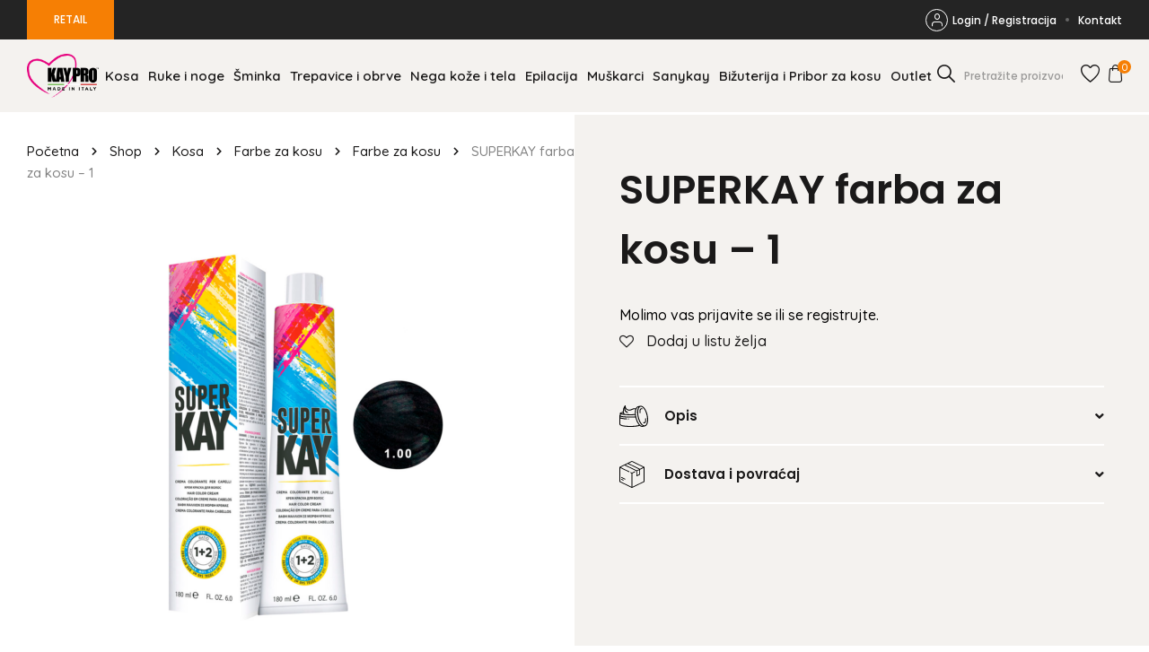

--- FILE ---
content_type: text/html; charset=UTF-8
request_url: https://pro.kaypro.rs/product/superkay-farba-za-kosu-1/
body_size: 17586
content:
<!doctype html>
<html lang="en-US">

<head>
    <meta charset="UTF-8">
<script type="text/javascript">
/* <![CDATA[ */
var gform;gform||(document.addEventListener("gform_main_scripts_loaded",function(){gform.scriptsLoaded=!0}),document.addEventListener("gform/theme/scripts_loaded",function(){gform.themeScriptsLoaded=!0}),window.addEventListener("DOMContentLoaded",function(){gform.domLoaded=!0}),gform={domLoaded:!1,scriptsLoaded:!1,themeScriptsLoaded:!1,isFormEditor:()=>"function"==typeof InitializeEditor,callIfLoaded:function(o){return!(!gform.domLoaded||!gform.scriptsLoaded||!gform.themeScriptsLoaded&&!gform.isFormEditor()||(gform.isFormEditor()&&console.warn("The use of gform.initializeOnLoaded() is deprecated in the form editor context and will be removed in Gravity Forms 3.1."),o(),0))},initializeOnLoaded:function(o){gform.callIfLoaded(o)||(document.addEventListener("gform_main_scripts_loaded",()=>{gform.scriptsLoaded=!0,gform.callIfLoaded(o)}),document.addEventListener("gform/theme/scripts_loaded",()=>{gform.themeScriptsLoaded=!0,gform.callIfLoaded(o)}),window.addEventListener("DOMContentLoaded",()=>{gform.domLoaded=!0,gform.callIfLoaded(o)}))},hooks:{action:{},filter:{}},addAction:function(o,r,e,t){gform.addHook("action",o,r,e,t)},addFilter:function(o,r,e,t){gform.addHook("filter",o,r,e,t)},doAction:function(o){gform.doHook("action",o,arguments)},applyFilters:function(o){return gform.doHook("filter",o,arguments)},removeAction:function(o,r){gform.removeHook("action",o,r)},removeFilter:function(o,r,e){gform.removeHook("filter",o,r,e)},addHook:function(o,r,e,t,n){null==gform.hooks[o][r]&&(gform.hooks[o][r]=[]);var d=gform.hooks[o][r];null==n&&(n=r+"_"+d.length),gform.hooks[o][r].push({tag:n,callable:e,priority:t=null==t?10:t})},doHook:function(r,o,e){var t;if(e=Array.prototype.slice.call(e,1),null!=gform.hooks[r][o]&&((o=gform.hooks[r][o]).sort(function(o,r){return o.priority-r.priority}),o.forEach(function(o){"function"!=typeof(t=o.callable)&&(t=window[t]),"action"==r?t.apply(null,e):e[0]=t.apply(null,e)})),"filter"==r)return e[0]},removeHook:function(o,r,t,n){var e;null!=gform.hooks[o][r]&&(e=(e=gform.hooks[o][r]).filter(function(o,r,e){return!!(null!=n&&n!=o.tag||null!=t&&t!=o.priority)}),gform.hooks[o][r]=e)}});
/* ]]> */
</script>

    <meta name="viewport" content="width=device-width, initial-scale=1">
    <link rel="profile" href="https://gmpg.org/xfn/11">

    				<script>document.documentElement.className = document.documentElement.className + ' yes-js js_active js'</script>
				<meta name='robots' content='index, follow, max-image-preview:large, max-snippet:-1, max-video-preview:-1' />

	<!-- This site is optimized with the Yoast SEO plugin v22.8 - https://yoast.com/wordpress/plugins/seo/ -->
	<title>SUPERKAY farba za kosu - 1 - Kaypro</title>
	<link rel="canonical" href="https://pro.kaypro.rs/product/superkay-farba-za-kosu-1/" />
	<meta property="og:locale" content="en_US" />
	<meta property="og:type" content="article" />
	<meta property="og:title" content="SUPERKAY farba za kosu - 1 - Kaypro" />
	<meta property="og:description" content="SUPERKAY KREMA ZA BOJENJE KOSE &#8211; 1 Farba za kosu. SUPER FORMAT od 180ml – ODNOS MEŠAVINE   1 : 2  (180ml farbe u tubi + 360 ml hidrogena = 540ml pripremljene mešavine za farbanje) SUPER PERFORMANSE ULTRAPLEX – obogaćena ovom posebnom molekulom koja omekšava, intenziifikuje boju i čini je sjajnijom. SUPER BALANSIRANO – balansirana formula koja je nežna prema koži glave SUPER CENA – od 5 do 7 farbanja [...]" />
	<meta property="og:url" content="https://pro.kaypro.rs/product/superkay-farba-za-kosu-1/" />
	<meta property="og:site_name" content="Kaypro" />
	<meta property="article:modified_time" content="2024-04-05T04:03:07+00:00" />
	<meta property="og:image" content="https://pro.kaypro.rs/wp-content/uploads/2021/11/19984-500x500-1.png" />
	<meta property="og:image:width" content="500" />
	<meta property="og:image:height" content="500" />
	<meta property="og:image:type" content="image/png" />
	<meta name="twitter:card" content="summary_large_image" />
	<meta name="twitter:label1" content="Est. reading time" />
	<meta name="twitter:data1" content="1 minute" />
	<script type="application/ld+json" class="yoast-schema-graph">{"@context":"https://schema.org","@graph":[{"@type":"WebPage","@id":"https://pro.kaypro.rs/product/superkay-farba-za-kosu-1/","url":"https://pro.kaypro.rs/product/superkay-farba-za-kosu-1/","name":"SUPERKAY farba za kosu - 1 - Kaypro","isPartOf":{"@id":"https://pro.kaypro.rs/#website"},"primaryImageOfPage":{"@id":"https://pro.kaypro.rs/product/superkay-farba-za-kosu-1/#primaryimage"},"image":{"@id":"https://pro.kaypro.rs/product/superkay-farba-za-kosu-1/#primaryimage"},"thumbnailUrl":"https://pro.kaypro.rs/wp-content/uploads/2021/11/19984-500x500-1.png","datePublished":"2021-11-17T14:27:05+00:00","dateModified":"2024-04-05T04:03:07+00:00","breadcrumb":{"@id":"https://pro.kaypro.rs/product/superkay-farba-za-kosu-1/#breadcrumb"},"inLanguage":"en-US","potentialAction":[{"@type":"ReadAction","target":["https://pro.kaypro.rs/product/superkay-farba-za-kosu-1/"]}]},{"@type":"ImageObject","inLanguage":"en-US","@id":"https://pro.kaypro.rs/product/superkay-farba-za-kosu-1/#primaryimage","url":"https://pro.kaypro.rs/wp-content/uploads/2021/11/19984-500x500-1.png","contentUrl":"https://pro.kaypro.rs/wp-content/uploads/2021/11/19984-500x500-1.png","width":500,"height":500},{"@type":"BreadcrumbList","@id":"https://pro.kaypro.rs/product/superkay-farba-za-kosu-1/#breadcrumb","itemListElement":[{"@type":"ListItem","position":1,"name":"Početna","item":"https://pro.kaypro.rs/"},{"@type":"ListItem","position":2,"name":"Shop","item":"https://pro.kaypro.rs/kayprostore/"},{"@type":"ListItem","position":3,"name":"Kosa","item":"https://pro.kaypro.rs/product-category/kosa/"},{"@type":"ListItem","position":4,"name":"Farbe za kosu","item":"https://pro.kaypro.rs/product-category/kosa/farbe-za-kosu/"},{"@type":"ListItem","position":5,"name":"Farbe za kosu","item":"https://pro.kaypro.rs/product-category/kosa/farbe-za-kosu/polutrajne-farbe-za-kosu/"},{"@type":"ListItem","position":6,"name":"SUPERKAY farba za kosu &#8211; 1"}]},{"@type":"WebSite","@id":"https://pro.kaypro.rs/#website","url":"https://pro.kaypro.rs/","name":"Kaypro","description":"Made in Italy","potentialAction":[{"@type":"SearchAction","target":{"@type":"EntryPoint","urlTemplate":"https://pro.kaypro.rs/?s={search_term_string}"},"query-input":"required name=search_term_string"}],"inLanguage":"en-US"}]}</script>
	<!-- / Yoast SEO plugin. -->


<link rel="alternate" type="application/rss+xml" title="Kaypro &raquo; Feed" href="https://pro.kaypro.rs/feed/" />
<link rel="alternate" type="application/rss+xml" title="Kaypro &raquo; Comments Feed" href="https://pro.kaypro.rs/comments/feed/" />
<link rel="alternate" title="oEmbed (JSON)" type="application/json+oembed" href="https://pro.kaypro.rs/wp-json/oembed/1.0/embed?url=https%3A%2F%2Fpro.kaypro.rs%2Fproduct%2Fsuperkay-farba-za-kosu-1%2F" />
<link rel="alternate" title="oEmbed (XML)" type="text/xml+oembed" href="https://pro.kaypro.rs/wp-json/oembed/1.0/embed?url=https%3A%2F%2Fpro.kaypro.rs%2Fproduct%2Fsuperkay-farba-za-kosu-1%2F&#038;format=xml" />
<style id='wp-img-auto-sizes-contain-inline-css' type='text/css'>
img:is([sizes=auto i],[sizes^="auto," i]){contain-intrinsic-size:3000px 1500px}
/*# sourceURL=wp-img-auto-sizes-contain-inline-css */
</style>
<style id='wp-emoji-styles-inline-css' type='text/css'>

	img.wp-smiley, img.emoji {
		display: inline !important;
		border: none !important;
		box-shadow: none !important;
		height: 1em !important;
		width: 1em !important;
		margin: 0 0.07em !important;
		vertical-align: -0.1em !important;
		background: none !important;
		padding: 0 !important;
	}
/*# sourceURL=wp-emoji-styles-inline-css */
</style>
<link rel='stylesheet' id='wp-block-library-css' href='https://pro.kaypro.rs/wp-includes/css/dist/block-library/style.min.css?ver=b1347d1b90cf73c78b14e38445c7a4f4' type='text/css' media='all' />
<style id='global-styles-inline-css' type='text/css'>
:root{--wp--preset--aspect-ratio--square: 1;--wp--preset--aspect-ratio--4-3: 4/3;--wp--preset--aspect-ratio--3-4: 3/4;--wp--preset--aspect-ratio--3-2: 3/2;--wp--preset--aspect-ratio--2-3: 2/3;--wp--preset--aspect-ratio--16-9: 16/9;--wp--preset--aspect-ratio--9-16: 9/16;--wp--preset--color--black: #000000;--wp--preset--color--cyan-bluish-gray: #abb8c3;--wp--preset--color--white: #ffffff;--wp--preset--color--pale-pink: #f78da7;--wp--preset--color--vivid-red: #cf2e2e;--wp--preset--color--luminous-vivid-orange: #ff6900;--wp--preset--color--luminous-vivid-amber: #fcb900;--wp--preset--color--light-green-cyan: #7bdcb5;--wp--preset--color--vivid-green-cyan: #00d084;--wp--preset--color--pale-cyan-blue: #8ed1fc;--wp--preset--color--vivid-cyan-blue: #0693e3;--wp--preset--color--vivid-purple: #9b51e0;--wp--preset--gradient--vivid-cyan-blue-to-vivid-purple: linear-gradient(135deg,rgb(6,147,227) 0%,rgb(155,81,224) 100%);--wp--preset--gradient--light-green-cyan-to-vivid-green-cyan: linear-gradient(135deg,rgb(122,220,180) 0%,rgb(0,208,130) 100%);--wp--preset--gradient--luminous-vivid-amber-to-luminous-vivid-orange: linear-gradient(135deg,rgb(252,185,0) 0%,rgb(255,105,0) 100%);--wp--preset--gradient--luminous-vivid-orange-to-vivid-red: linear-gradient(135deg,rgb(255,105,0) 0%,rgb(207,46,46) 100%);--wp--preset--gradient--very-light-gray-to-cyan-bluish-gray: linear-gradient(135deg,rgb(238,238,238) 0%,rgb(169,184,195) 100%);--wp--preset--gradient--cool-to-warm-spectrum: linear-gradient(135deg,rgb(74,234,220) 0%,rgb(151,120,209) 20%,rgb(207,42,186) 40%,rgb(238,44,130) 60%,rgb(251,105,98) 80%,rgb(254,248,76) 100%);--wp--preset--gradient--blush-light-purple: linear-gradient(135deg,rgb(255,206,236) 0%,rgb(152,150,240) 100%);--wp--preset--gradient--blush-bordeaux: linear-gradient(135deg,rgb(254,205,165) 0%,rgb(254,45,45) 50%,rgb(107,0,62) 100%);--wp--preset--gradient--luminous-dusk: linear-gradient(135deg,rgb(255,203,112) 0%,rgb(199,81,192) 50%,rgb(65,88,208) 100%);--wp--preset--gradient--pale-ocean: linear-gradient(135deg,rgb(255,245,203) 0%,rgb(182,227,212) 50%,rgb(51,167,181) 100%);--wp--preset--gradient--electric-grass: linear-gradient(135deg,rgb(202,248,128) 0%,rgb(113,206,126) 100%);--wp--preset--gradient--midnight: linear-gradient(135deg,rgb(2,3,129) 0%,rgb(40,116,252) 100%);--wp--preset--font-size--small: 13px;--wp--preset--font-size--medium: 20px;--wp--preset--font-size--large: 36px;--wp--preset--font-size--x-large: 42px;--wp--preset--spacing--20: 0.44rem;--wp--preset--spacing--30: 0.67rem;--wp--preset--spacing--40: 1rem;--wp--preset--spacing--50: 1.5rem;--wp--preset--spacing--60: 2.25rem;--wp--preset--spacing--70: 3.38rem;--wp--preset--spacing--80: 5.06rem;--wp--preset--shadow--natural: 6px 6px 9px rgba(0, 0, 0, 0.2);--wp--preset--shadow--deep: 12px 12px 50px rgba(0, 0, 0, 0.4);--wp--preset--shadow--sharp: 6px 6px 0px rgba(0, 0, 0, 0.2);--wp--preset--shadow--outlined: 6px 6px 0px -3px rgb(255, 255, 255), 6px 6px rgb(0, 0, 0);--wp--preset--shadow--crisp: 6px 6px 0px rgb(0, 0, 0);}:where(.is-layout-flex){gap: 0.5em;}:where(.is-layout-grid){gap: 0.5em;}body .is-layout-flex{display: flex;}.is-layout-flex{flex-wrap: wrap;align-items: center;}.is-layout-flex > :is(*, div){margin: 0;}body .is-layout-grid{display: grid;}.is-layout-grid > :is(*, div){margin: 0;}:where(.wp-block-columns.is-layout-flex){gap: 2em;}:where(.wp-block-columns.is-layout-grid){gap: 2em;}:where(.wp-block-post-template.is-layout-flex){gap: 1.25em;}:where(.wp-block-post-template.is-layout-grid){gap: 1.25em;}.has-black-color{color: var(--wp--preset--color--black) !important;}.has-cyan-bluish-gray-color{color: var(--wp--preset--color--cyan-bluish-gray) !important;}.has-white-color{color: var(--wp--preset--color--white) !important;}.has-pale-pink-color{color: var(--wp--preset--color--pale-pink) !important;}.has-vivid-red-color{color: var(--wp--preset--color--vivid-red) !important;}.has-luminous-vivid-orange-color{color: var(--wp--preset--color--luminous-vivid-orange) !important;}.has-luminous-vivid-amber-color{color: var(--wp--preset--color--luminous-vivid-amber) !important;}.has-light-green-cyan-color{color: var(--wp--preset--color--light-green-cyan) !important;}.has-vivid-green-cyan-color{color: var(--wp--preset--color--vivid-green-cyan) !important;}.has-pale-cyan-blue-color{color: var(--wp--preset--color--pale-cyan-blue) !important;}.has-vivid-cyan-blue-color{color: var(--wp--preset--color--vivid-cyan-blue) !important;}.has-vivid-purple-color{color: var(--wp--preset--color--vivid-purple) !important;}.has-black-background-color{background-color: var(--wp--preset--color--black) !important;}.has-cyan-bluish-gray-background-color{background-color: var(--wp--preset--color--cyan-bluish-gray) !important;}.has-white-background-color{background-color: var(--wp--preset--color--white) !important;}.has-pale-pink-background-color{background-color: var(--wp--preset--color--pale-pink) !important;}.has-vivid-red-background-color{background-color: var(--wp--preset--color--vivid-red) !important;}.has-luminous-vivid-orange-background-color{background-color: var(--wp--preset--color--luminous-vivid-orange) !important;}.has-luminous-vivid-amber-background-color{background-color: var(--wp--preset--color--luminous-vivid-amber) !important;}.has-light-green-cyan-background-color{background-color: var(--wp--preset--color--light-green-cyan) !important;}.has-vivid-green-cyan-background-color{background-color: var(--wp--preset--color--vivid-green-cyan) !important;}.has-pale-cyan-blue-background-color{background-color: var(--wp--preset--color--pale-cyan-blue) !important;}.has-vivid-cyan-blue-background-color{background-color: var(--wp--preset--color--vivid-cyan-blue) !important;}.has-vivid-purple-background-color{background-color: var(--wp--preset--color--vivid-purple) !important;}.has-black-border-color{border-color: var(--wp--preset--color--black) !important;}.has-cyan-bluish-gray-border-color{border-color: var(--wp--preset--color--cyan-bluish-gray) !important;}.has-white-border-color{border-color: var(--wp--preset--color--white) !important;}.has-pale-pink-border-color{border-color: var(--wp--preset--color--pale-pink) !important;}.has-vivid-red-border-color{border-color: var(--wp--preset--color--vivid-red) !important;}.has-luminous-vivid-orange-border-color{border-color: var(--wp--preset--color--luminous-vivid-orange) !important;}.has-luminous-vivid-amber-border-color{border-color: var(--wp--preset--color--luminous-vivid-amber) !important;}.has-light-green-cyan-border-color{border-color: var(--wp--preset--color--light-green-cyan) !important;}.has-vivid-green-cyan-border-color{border-color: var(--wp--preset--color--vivid-green-cyan) !important;}.has-pale-cyan-blue-border-color{border-color: var(--wp--preset--color--pale-cyan-blue) !important;}.has-vivid-cyan-blue-border-color{border-color: var(--wp--preset--color--vivid-cyan-blue) !important;}.has-vivid-purple-border-color{border-color: var(--wp--preset--color--vivid-purple) !important;}.has-vivid-cyan-blue-to-vivid-purple-gradient-background{background: var(--wp--preset--gradient--vivid-cyan-blue-to-vivid-purple) !important;}.has-light-green-cyan-to-vivid-green-cyan-gradient-background{background: var(--wp--preset--gradient--light-green-cyan-to-vivid-green-cyan) !important;}.has-luminous-vivid-amber-to-luminous-vivid-orange-gradient-background{background: var(--wp--preset--gradient--luminous-vivid-amber-to-luminous-vivid-orange) !important;}.has-luminous-vivid-orange-to-vivid-red-gradient-background{background: var(--wp--preset--gradient--luminous-vivid-orange-to-vivid-red) !important;}.has-very-light-gray-to-cyan-bluish-gray-gradient-background{background: var(--wp--preset--gradient--very-light-gray-to-cyan-bluish-gray) !important;}.has-cool-to-warm-spectrum-gradient-background{background: var(--wp--preset--gradient--cool-to-warm-spectrum) !important;}.has-blush-light-purple-gradient-background{background: var(--wp--preset--gradient--blush-light-purple) !important;}.has-blush-bordeaux-gradient-background{background: var(--wp--preset--gradient--blush-bordeaux) !important;}.has-luminous-dusk-gradient-background{background: var(--wp--preset--gradient--luminous-dusk) !important;}.has-pale-ocean-gradient-background{background: var(--wp--preset--gradient--pale-ocean) !important;}.has-electric-grass-gradient-background{background: var(--wp--preset--gradient--electric-grass) !important;}.has-midnight-gradient-background{background: var(--wp--preset--gradient--midnight) !important;}.has-small-font-size{font-size: var(--wp--preset--font-size--small) !important;}.has-medium-font-size{font-size: var(--wp--preset--font-size--medium) !important;}.has-large-font-size{font-size: var(--wp--preset--font-size--large) !important;}.has-x-large-font-size{font-size: var(--wp--preset--font-size--x-large) !important;}
/*# sourceURL=global-styles-inline-css */
</style>

<style id='classic-theme-styles-inline-css' type='text/css'>
/*! This file is auto-generated */
.wp-block-button__link{color:#fff;background-color:#32373c;border-radius:9999px;box-shadow:none;text-decoration:none;padding:calc(.667em + 2px) calc(1.333em + 2px);font-size:1.125em}.wp-block-file__button{background:#32373c;color:#fff;text-decoration:none}
/*# sourceURL=/wp-includes/css/classic-themes.min.css */
</style>
<link rel='stylesheet' id='woocommerce-layout-css' href='https://pro.kaypro.rs/wp-content/plugins/woocommerce/assets/css/woocommerce-layout.css?ver=7.5.1' type='text/css' media='all' />
<link rel='stylesheet' id='woocommerce-smallscreen-css' href='https://pro.kaypro.rs/wp-content/plugins/woocommerce/assets/css/woocommerce-smallscreen.css?ver=7.5.1' type='text/css' media='only screen and (max-width: 767px)' />
<link rel='stylesheet' id='woocommerce-general-css' href='https://pro.kaypro.rs/wp-content/plugins/woocommerce/assets/css/woocommerce.css?ver=7.5.1' type='text/css' media='all' />
<style id='woocommerce-inline-inline-css' type='text/css'>
.woocommerce form .form-row .required { visibility: visible; }
/*# sourceURL=woocommerce-inline-inline-css */
</style>
<link rel='stylesheet' id='jquery-selectBox-css' href='https://pro.kaypro.rs/wp-content/plugins/yith-woocommerce-wishlist/assets/css/jquery.selectBox.css?ver=1.2.0' type='text/css' media='all' />
<link rel='stylesheet' id='yith-wcwl-font-awesome-css' href='https://pro.kaypro.rs/wp-content/plugins/yith-woocommerce-wishlist/assets/css/font-awesome.css?ver=4.7.0' type='text/css' media='all' />
<link rel='stylesheet' id='woocommerce_prettyPhoto_css-css' href='//pro.kaypro.rs/wp-content/plugins/woocommerce/assets/css/prettyPhoto.css?ver=3.1.6' type='text/css' media='all' />
<link rel='stylesheet' id='yith-wcwl-main-css' href='https://pro.kaypro.rs/wp-content/plugins/yith-woocommerce-wishlist/assets/css/style.css?ver=3.19.0' type='text/css' media='all' />
<link rel='stylesheet' id='keypro-style-css' href='https://pro.kaypro.rs/wp-content/themes/keypro-theme/dist/style.css?ver=1.0.224713819' type='text/css' media='all' />
<link rel='stylesheet' id='custom-style-css' href='https://pro.kaypro.rs/wp-content/themes/keypro-theme/dist/custom.css?ver=1.0.224713819' type='text/css' media='all' />
<link rel='stylesheet' id='flexible-shipping-free-shipping-css' href='https://pro.kaypro.rs/wp-content/plugins/flexible-shipping/assets/dist/css/free-shipping.css?ver=4.24.19.2' type='text/css' media='all' />
<script type="text/javascript" src="https://pro.kaypro.rs/wp-includes/js/jquery/jquery.min.js?ver=3.7.1" id="jquery-core-js"></script>
<script type="text/javascript" src="https://pro.kaypro.rs/wp-includes/js/jquery/jquery-migrate.min.js?ver=3.4.1" id="jquery-migrate-js"></script>
<link rel="https://api.w.org/" href="https://pro.kaypro.rs/wp-json/" /><link rel="alternate" title="JSON" type="application/json" href="https://pro.kaypro.rs/wp-json/wp/v2/product/3796" /><link rel="EditURI" type="application/rsd+xml" title="RSD" href="https://pro.kaypro.rs/xmlrpc.php?rsd" />
	<noscript><style>.woocommerce-product-gallery{ opacity: 1 !important; }</style></noscript>
		<style >
		.product-row .product-summary .product-inner-summary .quantity.hidden{
			display: none !important;
		}
		#ship-to-different-address-checkbox + span:before {
			top: 10px;
		}
		.kaypro-price-message{
         font-size: 16px !important;
         color: #000 !important;
         line-height: 1.2 !important;
      }
	@media (max-width: 1700px){
	  .search-form {
		max-width: 150px;
	  }
		.main-navigation .menu li {
			padding: 0;
		}
	}
	@media (max-width: 1450px){
		.main-navigation .menu a {
			padding: 0 5px;
		}
	}
	@media (max-width: 1200px){
		.main-navigation .menu li {
			padding: 5px 0;
		}
		.main-navigation .menu a {
			padding: 10px 5px !important;
		}
	}
	@media (max-width: 767px){
	  .search-form {
		max-width: 100%;
	  }
	}
	</style>
<link rel='stylesheet' id='gform_basic-css' href='https://pro.kaypro.rs/wp-content/plugins/gravityforms/assets/css/dist/basic.min.css?ver=2.9.25' type='text/css' media='all' />
<link rel='stylesheet' id='gform_theme_components-css' href='https://pro.kaypro.rs/wp-content/plugins/gravityforms/assets/css/dist/theme-components.min.css?ver=2.9.25' type='text/css' media='all' />
<link rel='stylesheet' id='gform_theme-css' href='https://pro.kaypro.rs/wp-content/plugins/gravityforms/assets/css/dist/theme.min.css?ver=2.9.25' type='text/css' media='all' />
<link rel='stylesheet' id='allsecure_style-css' href='https://pro.kaypro.rs/wp-content/plugins/allsecure_woo/assets/css/allsecure-style.css' type='text/css' media='all' />
</head>

<body data-rsssl=1 class="wp-singular product-template-default single single-product postid-3796 wp-theme-keypro-theme theme-keypro-theme woocommerce woocommerce-page woocommerce-no-js no-js chrome osx">
    <div id="page" class="site">
        <a class="skip-link screen-reader-text" href="#primary">Skip to content</a>

        <header id="masthead" class="site-header">
                <div class="top-header">
        <div class="container">
            <div class="row">
                <a class="pro-link button primary" href="https://kaypro.rs/">RETAIL</a>

                <div class="menu-top-menu-container"><ul id="menu-top-menu" class="menu"><li id="menu-item-221" class="login-link menu-item menu-item-type-post_type menu-item-object-page menu-item-221"><a href="https://pro.kaypro.rs/moj-nalog/"><i class="icon-login"></i>Login / Registracija</a></li>
<li id="menu-item-337" class="account-link menu-item menu-item-type-post_type menu-item-object-page menu-item-337"><a href="https://pro.kaypro.rs/moj-nalog/"><i class="icon-login"></i>Moj Nalog</a></li>
<li id="menu-item-226" class="menu-item menu-item-type-post_type menu-item-object-page menu-item-226"><a href="https://pro.kaypro.rs/kontakt/">Kontakt</a></li>
</ul></div>            </div>
        </div>
    </div>
    
            <div class="inner-header">
                <div class="container">
                    <div class="row">
                        <div class="site-branding">
                            <a href="https://pro.kaypro.rs">
                                <div class="site-logo"><img width="250" height="154" src="https://pro.kaypro.rs/wp-content/uploads/2021/09/thumbnail_KAYPRO-Logo-sito-1500x1000-1.png" class="attachment-full size-full" alt="Kaypro" decoding="async" /></div>
                            </a>
                        </div><!-- .site-branding -->

                        <nav id="site-navigation" class="main-navigation">
                            
<form method="get" class="search-form" action="https://pro.kaypro.rs/">
    <input class="search-field" id="search-field" type="text" name="s" value="" aria-required="false" autocomplete="off" placeholder="Pretražite proizvode ..." />
    <button class="submit"><i class="icon-search"></i></button>
</form>

                                <div class="top-header">
        <div class="container">
            <div class="row">
                <a class="pro-link button primary" href="https://kaypro.rs/">RETAIL</a>

                <div class="menu-top-menu-container"><ul id="menu-top-menu-1" class="menu"><li class="login-link menu-item menu-item-type-post_type menu-item-object-page menu-item-221"><a href="https://pro.kaypro.rs/moj-nalog/"><i class="icon-login"></i>Login / Registracija</a></li>
<li class="account-link menu-item menu-item-type-post_type menu-item-object-page menu-item-337"><a href="https://pro.kaypro.rs/moj-nalog/"><i class="icon-login"></i>Moj Nalog</a></li>
<li class="menu-item menu-item-type-post_type menu-item-object-page menu-item-226"><a href="https://pro.kaypro.rs/kontakt/">Kontakt</a></li>
</ul></div>            </div>
        </div>
    </div>
    
                            <div class="menu-main-menu-container"><ul id="primary-menu" class="menu"><li id="menu-item-23" class="menu-item menu-item-type-taxonomy menu-item-object-product_cat current-product-ancestor current-menu-parent current-product-parent menu-item-23"><a href="https://pro.kaypro.rs/product-category/kosa/">Kosa</a></li>
<li id="menu-item-27" class="menu-item menu-item-type-taxonomy menu-item-object-product_cat menu-item-27"><a href="https://pro.kaypro.rs/product-category/ruke-i-noge/">Ruke i noge</a></li>
<li id="menu-item-29" class="menu-item menu-item-type-taxonomy menu-item-object-product_cat menu-item-29"><a href="https://pro.kaypro.rs/product-category/sminka/">Šminka</a></li>
<li id="menu-item-30" class="menu-item menu-item-type-taxonomy menu-item-object-product_cat menu-item-30"><a href="https://pro.kaypro.rs/product-category/trepavice-i-obrve/">Trepavice i obrve</a></li>
<li id="menu-item-25" class="menu-item menu-item-type-taxonomy menu-item-object-product_cat menu-item-25"><a href="https://pro.kaypro.rs/product-category/nega-koze/">Nega kože i tela</a></li>
<li id="menu-item-22" class="menu-item menu-item-type-taxonomy menu-item-object-product_cat menu-item-22"><a href="https://pro.kaypro.rs/product-category/epilacija/">Epilacija</a></li>
<li id="menu-item-24" class="menu-item menu-item-type-taxonomy menu-item-object-product_cat menu-item-24"><a href="https://pro.kaypro.rs/product-category/muskarci/">Muškarci</a></li>
<li id="menu-item-28" class="menu-item menu-item-type-taxonomy menu-item-object-product_cat menu-item-28"><a href="https://pro.kaypro.rs/product-category/sanykay/">Sanykay</a></li>
<li id="menu-item-4341" class="menu-item menu-item-type-taxonomy menu-item-object-product_cat menu-item-4341"><a href="https://pro.kaypro.rs/product-category/bizuterija/">Bižuterija i Pribor za kosu</a></li>
<li id="menu-item-26" class="menu-item menu-item-type-taxonomy menu-item-object-product_cat menu-item-26"><a href="https://pro.kaypro.rs/product-category/outlet/">Outlet</a></li>
</ul></div>                        </nav><!-- #site-navigation -->

                        <div class="header-right">
                            
<form method="get" class="search-form" action="https://pro.kaypro.rs/">
    <input class="search-field" id="search-field" type="text" name="s" value="" aria-required="false" autocomplete="off" placeholder="Pretražite proizvode ..." />
    <button class="submit"><i class="icon-search"></i></button>
</form>

                            <a href="https://pro.kaypro.rs/lista-zelja/" class="wishlist-link"><i class="icon-wishlist"></i></a>

                            <a href="https://pro.kaypro.rs/korpa/" class="cart-link"><i class="icon-cart"></i><span class="count">0</span></a>

                        </div>

                        <button class="menu-toggle" aria-controls="primary-menu" aria-expanded="false"><span></span><span></span><span></span></button>
                    </div>
                </div>
            </div><!-- .inner-header -->
        </header><!-- #masthead -->
	<div id="primary" class="content-area"><main id="main" class="site-main" role="main">
					
			<div class="woocommerce-notices-wrapper"></div><div id="product-3796" class="product type-product post-3796 status-publish first instock product_cat-polutrajne-farbe-za-kosu product_cat-farbe-za-kosu product_cat-kosa product_cat-uncategorized has-post-thumbnail purchasable product-type-simple">

	<div class="product-row">
		<div class="product-gallery">
			
<div class="breadcrumbs"><span><span><a href="https://pro.kaypro.rs/">Početna</a></span> <span class="separator"><i class="icon-chevron-right"></i></span> <span><a href="https://pro.kaypro.rs/kayprostore/">Shop</a></span> <span class="separator"><i class="icon-chevron-right"></i></span> <span><a href="https://pro.kaypro.rs/product-category/kosa/">Kosa</a></span> <span class="separator"><i class="icon-chevron-right"></i></span> <span><a href="https://pro.kaypro.rs/product-category/kosa/farbe-za-kosu/">Farbe za kosu</a></span> <span class="separator"><i class="icon-chevron-right"></i></span> <span><a href="https://pro.kaypro.rs/product-category/kosa/farbe-za-kosu/polutrajne-farbe-za-kosu/">Farbe za kosu</a></span> <span class="separator"><i class="icon-chevron-right"></i></span> <span class="breadcrumb_last" aria-current="page">SUPERKAY farba za kosu &#8211; 1</span></span></div>
<div class="keypro-product-gallery ">

						<div class="image"><img width="500" height="500" src="https://pro.kaypro.rs/wp-content/uploads/2021/11/19984-500x500-1.png" class="attachment-full size-full wp-post-image" alt="" decoding="async" fetchpriority="high" srcset="https://pro.kaypro.rs/wp-content/uploads/2021/11/19984-500x500-1.png 500w, https://pro.kaypro.rs/wp-content/uploads/2021/11/19984-500x500-1-300x300.png 300w, https://pro.kaypro.rs/wp-content/uploads/2021/11/19984-500x500-1-150x150.png 150w, https://pro.kaypro.rs/wp-content/uploads/2021/11/19984-500x500-1-100x100.png 100w" sizes="(max-width: 500px) 100vw, 500px" /></div>
		
		
	</div>		</div>

		<div class="product-summary">
			<div class="product-inner-summary">
				<h1 class="product_title entry-title">SUPERKAY farba za kosu &#8211; 1</h1>      <span class="kaypro-price-message">Molimo vas prijavite se ili se registrujte.<span>
      
<div
	class="yith-wcwl-add-to-wishlist add-to-wishlist-3796  wishlist-fragment on-first-load"
	data-fragment-ref="3796"
	data-fragment-options="{&quot;base_url&quot;:&quot;&quot;,&quot;in_default_wishlist&quot;:false,&quot;is_single&quot;:true,&quot;show_exists&quot;:false,&quot;product_id&quot;:3796,&quot;parent_product_id&quot;:3796,&quot;product_type&quot;:&quot;simple&quot;,&quot;show_view&quot;:true,&quot;browse_wishlist_text&quot;:&quot;Pogledaj listu \u017eelja&quot;,&quot;already_in_wishslist_text&quot;:&quot;Proizvod je ve\u0107 na listi&quot;,&quot;product_added_text&quot;:&quot;Proizvod je dodat&quot;,&quot;heading_icon&quot;:&quot;fa-heart-o&quot;,&quot;available_multi_wishlist&quot;:false,&quot;disable_wishlist&quot;:false,&quot;show_count&quot;:false,&quot;ajax_loading&quot;:false,&quot;loop_position&quot;:&quot;after_add_to_cart&quot;,&quot;item&quot;:&quot;add_to_wishlist&quot;}"
>
			
			<!-- ADD TO WISHLIST -->
			
<div class="yith-wcwl-add-button">
		<a
		href="?add_to_wishlist=3796&#038;_wpnonce=d49e77d0ab"
		class="add_to_wishlist single_add_to_wishlist"
		data-product-id="3796"
		data-product-type="simple"
		data-original-product-id="3796"
		data-title="Dodaj u listu želja"
		rel="nofollow"
	>
		<i class="yith-wcwl-icon fa fa-heart-o"></i>		<span>Dodaj u listu želja</span>
	</a>
</div>

			<!-- COUNT TEXT -->
			
			</div>
			</div>

			
	<div class="keypro-accordion wc-tabs-wrapper">
		<div class="accordion-item">
			<h4 class="accordion-title"><img src="https://pro.kaypro.rs/wp-content/themes/keypro-theme/assets/icons/description.svg" />Opis<i class="icon-angle-down"></i></h4>
			<div class="accordion-content">
				<div class="inner-content"><p>SUPERKAY KREMA ZA BOJENJE KOSE &#8211; 1</p>
<p>Farba za kosu.<br />
SUPER FORMAT od 180ml – ODNOS MEŠAVINE   1 : 2  (180ml farbe u tubi + 360 ml hidrogena = 540ml pripremljene mešavine za farbanje)<br />
SUPER PERFORMANSE ULTRAPLEX – obogaćena ovom posebnom molekulom koja omekšava, intenziifikuje boju i čini je sjajnijom.<br />
SUPER BALANSIRANO – balansirana formula koja je nežna prema koži glave<br />
SUPER CENA – od 5 do 7 farbanja sa samo jednom tubom farbe<span style="color: #888888;"><br />
</span></p>
<div></div>
</div>
			</div>
		</div>

		<div class="accordion-item">
			<h4 class="accordion-title"><img src="https://pro.kaypro.rs/wp-content/themes/keypro-theme/assets/icons/box.svg" />Dostava i povraćaj<i class="icon-angle-down"></i></h4>
			<div class="accordion-content">
				<div class="inner-content"><p>Uobičajeni rokovi isporuke su od 2 do 4 dana od dana prihvatanja porudžbine.<br />
Za kupca je dostava besplatna prilikom minimalne porudžbine preko 4300 dinara.</p>
</div>
			</div>
		</div>
	</div>

		</div>
	</div>
</div>


	<section class="related products section">

					<h2 class="section-title">Related products</h2>
				
		<div class="products columns-4">

			
					<div class="product-wrap product type-product post-2391 status-publish first instock product_cat-lice product_cat-puder product_cat-uncategorized product_cat-sminka has-post-thumbnail purchasable product-type-simple">
	<div class="product-inner">
		<a href="https://pro.kaypro.rs/product/kompaktna-zemlja-04-marocco/" class="woocommerce-LoopProduct-link woocommerce-loop-product__link">		<div class="thumbnail">
			<img width="1400" height="1400" src="https://pro.kaypro.rs/wp-content/uploads/2021/11/20766.jpg" class="attachment- size-" alt="" decoding="async" srcset="https://pro.kaypro.rs/wp-content/uploads/2021/11/20766.jpg 1400w, https://pro.kaypro.rs/wp-content/uploads/2021/11/20766-300x300.jpg 300w, https://pro.kaypro.rs/wp-content/uploads/2021/11/20766-1024x1024.jpg 1024w, https://pro.kaypro.rs/wp-content/uploads/2021/11/20766-150x150.jpg 150w, https://pro.kaypro.rs/wp-content/uploads/2021/11/20766-768x768.jpg 768w, https://pro.kaypro.rs/wp-content/uploads/2021/11/20766-600x600.jpg 600w, https://pro.kaypro.rs/wp-content/uploads/2021/11/20766-100x100.jpg 100w" sizes="(max-width: 1400px) 100vw, 1400px" />		</div>

		<h2 class="woocommerce-loop-product__title">KOMPAKTNA ZEMLJA 04 MAROCCO</h2>		<div class="buttons">
			</a><a href="?add-to-cart=2391" data-quantity="1" class="button wp-element-button product_type_simple add_to_cart_button ajax_add_to_cart" data-product_id="2391" data-product_sku="20766" aria-label="Add &ldquo;KOMPAKTNA ZEMLJA 04 MAROCCO&rdquo; to your cart" rel="nofollow">Add to cart</a>		</div>
	</div>
</div>
			
					<div class="product-wrap product type-product post-2350 status-publish instock product_cat-nega-tela product_cat-tretmani-za-negu product_cat-uncategorized product_cat-nega-koze has-post-thumbnail purchasable product-type-simple">
	<div class="product-inner">
		<a href="https://pro.kaypro.rs/product/krema-za-ruke-30ml/" class="woocommerce-LoopProduct-link woocommerce-loop-product__link">		<div class="thumbnail">
			<img width="1400" height="1400" src="https://pro.kaypro.rs/wp-content/uploads/2021/11/21513.jpg" class="attachment- size-" alt="" decoding="async" srcset="https://pro.kaypro.rs/wp-content/uploads/2021/11/21513.jpg 1400w, https://pro.kaypro.rs/wp-content/uploads/2021/11/21513-300x300.jpg 300w, https://pro.kaypro.rs/wp-content/uploads/2021/11/21513-1024x1024.jpg 1024w, https://pro.kaypro.rs/wp-content/uploads/2021/11/21513-150x150.jpg 150w, https://pro.kaypro.rs/wp-content/uploads/2021/11/21513-768x768.jpg 768w, https://pro.kaypro.rs/wp-content/uploads/2021/11/21513-600x600.jpg 600w, https://pro.kaypro.rs/wp-content/uploads/2021/11/21513-100x100.jpg 100w" sizes="(max-width: 1400px) 100vw, 1400px" />		</div>

		<h2 class="woocommerce-loop-product__title">Krema za ruke 30ml</h2>		<div class="buttons">
			</a><a href="?add-to-cart=2350" data-quantity="1" class="button wp-element-button product_type_simple add_to_cart_button ajax_add_to_cart" data-product_id="2350" data-product_sku="21513" aria-label="Add &ldquo;Krema za ruke 30ml&rdquo; to your cart" rel="nofollow">Add to cart</a>		</div>
	</div>
</div>
			
					<div class="product-wrap product type-product post-2362 status-publish outofstock product_cat-uncategorized product_cat-kosa product_cat-stajling product_cat-pena has-post-thumbnail purchasable product-type-simple">
	<div class="product-inner">
		<a href="https://pro.kaypro.rs/product/bez-ispiranja-pena-za-kosu-250ml/" class="woocommerce-LoopProduct-link woocommerce-loop-product__link">		<div class="thumbnail">
			<img width="1400" height="1400" src="https://pro.kaypro.rs/wp-content/uploads/2021/11/21301.jpg" class="attachment- size-" alt="" decoding="async" loading="lazy" srcset="https://pro.kaypro.rs/wp-content/uploads/2021/11/21301.jpg 1400w, https://pro.kaypro.rs/wp-content/uploads/2021/11/21301-300x300.jpg 300w, https://pro.kaypro.rs/wp-content/uploads/2021/11/21301-1024x1024.jpg 1024w, https://pro.kaypro.rs/wp-content/uploads/2021/11/21301-150x150.jpg 150w, https://pro.kaypro.rs/wp-content/uploads/2021/11/21301-768x768.jpg 768w, https://pro.kaypro.rs/wp-content/uploads/2021/11/21301-600x600.jpg 600w, https://pro.kaypro.rs/wp-content/uploads/2021/11/21301-100x100.jpg 100w" sizes="auto, (max-width: 1400px) 100vw, 1400px" />		</div>

		<h2 class="woocommerce-loop-product__title">BEZ ISPIRANJA PENA ZA KOSU 250ml</h2>		<div class="buttons">
			</a><a href="https://pro.kaypro.rs/product/bez-ispiranja-pena-za-kosu-250ml/" data-quantity="1" class="button wp-element-button product_type_simple" data-product_id="2362" data-product_sku="21301" aria-label="Read more about &ldquo;BEZ ISPIRANJA PENA ZA KOSU 250ml&rdquo;" rel="nofollow">Read more</a>		</div>
	</div>
</div>
			
					<div class="product-wrap product type-product post-2389 status-publish last instock product_cat-lice product_cat-puder product_cat-uncategorized product_cat-sminka has-post-thumbnail purchasable product-type-simple">
	<div class="product-inner">
		<a href="https://pro.kaypro.rs/product/kompaktna-zemlja-02-amber/" class="woocommerce-LoopProduct-link woocommerce-loop-product__link">		<div class="thumbnail">
			<img width="1400" height="1400" src="https://pro.kaypro.rs/wp-content/uploads/2021/11/20764.jpg" class="attachment- size-" alt="" decoding="async" loading="lazy" srcset="https://pro.kaypro.rs/wp-content/uploads/2021/11/20764.jpg 1400w, https://pro.kaypro.rs/wp-content/uploads/2021/11/20764-300x300.jpg 300w, https://pro.kaypro.rs/wp-content/uploads/2021/11/20764-1024x1024.jpg 1024w, https://pro.kaypro.rs/wp-content/uploads/2021/11/20764-150x150.jpg 150w, https://pro.kaypro.rs/wp-content/uploads/2021/11/20764-768x768.jpg 768w, https://pro.kaypro.rs/wp-content/uploads/2021/11/20764-600x600.jpg 600w, https://pro.kaypro.rs/wp-content/uploads/2021/11/20764-100x100.jpg 100w" sizes="auto, (max-width: 1400px) 100vw, 1400px" />		</div>

		<h2 class="woocommerce-loop-product__title">KOMPAKTNA ZEMLJA 02 AMBER</h2>		<div class="buttons">
			</a><a href="?add-to-cart=2389" data-quantity="1" class="button wp-element-button product_type_simple add_to_cart_button ajax_add_to_cart" data-product_id="2389" data-product_sku="20764" aria-label="Add &ldquo;KOMPAKTNA ZEMLJA 02 AMBER&rdquo; to your cart" rel="nofollow">Add to cart</a>		</div>
	</div>
</div>
			
					<div class="product-wrap product type-product post-2361 status-publish first instock product_cat-uncategorized product_cat-kosa product_cat-stajling product_cat-pena has-post-thumbnail purchasable product-type-simple">
	<div class="product-inner">
		<a href="https://pro.kaypro.rs/product/dodatno-jak-mouss-250-ml/" class="woocommerce-LoopProduct-link woocommerce-loop-product__link">		<div class="thumbnail">
			<img width="1400" height="1400" src="https://pro.kaypro.rs/wp-content/uploads/2021/11/21300.jpg" class="attachment- size-" alt="" decoding="async" loading="lazy" srcset="https://pro.kaypro.rs/wp-content/uploads/2021/11/21300.jpg 1400w, https://pro.kaypro.rs/wp-content/uploads/2021/11/21300-300x300.jpg 300w, https://pro.kaypro.rs/wp-content/uploads/2021/11/21300-1024x1024.jpg 1024w, https://pro.kaypro.rs/wp-content/uploads/2021/11/21300-150x150.jpg 150w, https://pro.kaypro.rs/wp-content/uploads/2021/11/21300-768x768.jpg 768w, https://pro.kaypro.rs/wp-content/uploads/2021/11/21300-600x600.jpg 600w, https://pro.kaypro.rs/wp-content/uploads/2021/11/21300-100x100.jpg 100w" sizes="auto, (max-width: 1400px) 100vw, 1400px" />		</div>

		<h2 class="woocommerce-loop-product__title">DODATNO JAK MOUSS 250 ml</h2>		<div class="buttons">
			</a><a href="?add-to-cart=2361" data-quantity="1" class="button wp-element-button product_type_simple add_to_cart_button ajax_add_to_cart" data-product_id="2361" data-product_sku="21300" aria-label="Add &ldquo;DODATNO JAK MOUSS 250 ml&rdquo; to your cart" rel="nofollow">Add to cart</a>		</div>
	</div>
</div>
			
					<div class="product-wrap product type-product post-2405 status-publish instock product_cat-olovka-za-usne product_cat-usne product_cat-uncategorized product_cat-sminka has-post-thumbnail purchasable product-type-simple">
	<div class="product-inner">
		<a href="https://pro.kaypro.rs/product/olovka-za-usne-poppy-n-06/" class="woocommerce-LoopProduct-link woocommerce-loop-product__link">		<div class="thumbnail">
			<img width="1400" height="1400" src="https://pro.kaypro.rs/wp-content/uploads/2021/11/20705.jpg" class="attachment- size-" alt="" decoding="async" loading="lazy" srcset="https://pro.kaypro.rs/wp-content/uploads/2021/11/20705.jpg 1400w, https://pro.kaypro.rs/wp-content/uploads/2021/11/20705-300x300.jpg 300w, https://pro.kaypro.rs/wp-content/uploads/2021/11/20705-1024x1024.jpg 1024w, https://pro.kaypro.rs/wp-content/uploads/2021/11/20705-150x150.jpg 150w, https://pro.kaypro.rs/wp-content/uploads/2021/11/20705-768x768.jpg 768w, https://pro.kaypro.rs/wp-content/uploads/2021/11/20705-600x600.jpg 600w, https://pro.kaypro.rs/wp-content/uploads/2021/11/20705-100x100.jpg 100w" sizes="auto, (max-width: 1400px) 100vw, 1400px" />		</div>

		<h2 class="woocommerce-loop-product__title">OLOVKA ZA USNE  POPPY N. 06</h2>		<div class="buttons">
			</a><a href="?add-to-cart=2405" data-quantity="1" class="button wp-element-button product_type_simple add_to_cart_button ajax_add_to_cart" data-product_id="2405" data-product_sku="20705" aria-label="Add &ldquo;OLOVKA ZA USNE  POPPY N. 06&rdquo; to your cart" rel="nofollow">Add to cart</a>		</div>
	</div>
</div>
			
		</div>

	</section>
	
<section class="cta-block-section section">
    <div class="cta-block">
        <div class="bg-image"><img width="1360" height="500" src="https://pro.kaypro.rs/wp-content/uploads/2021/09/shutterstock_388143232.jpg" class="attachment-full size-full" alt="" decoding="async" loading="lazy" srcset="https://pro.kaypro.rs/wp-content/uploads/2021/09/shutterstock_388143232.jpg 1360w, https://pro.kaypro.rs/wp-content/uploads/2021/09/shutterstock_388143232-300x110.jpg 300w, https://pro.kaypro.rs/wp-content/uploads/2021/09/shutterstock_388143232-1024x376.jpg 1024w, https://pro.kaypro.rs/wp-content/uploads/2021/09/shutterstock_388143232-768x282.jpg 768w, https://pro.kaypro.rs/wp-content/uploads/2021/09/shutterstock_388143232-600x221.jpg 600w" sizes="auto, (max-width: 1360px) 100vw, 1360px" /></div>

        <div class="cta-block-inner">
            <h3>Da li ste profesionalac?</h3>

            <p>Registrujte se sada da biste pristupili našim rezervisanim cenama i ekskluzivnim ponudama posvećenim vama.</p>

            <a href="https://pro.pro.kaypro.rs/" class="button primary"><span>REGISTRUJTE SE KAO Profesionalac</span></a>        </div>
    </div>
</section><section class="highlights-section section">
    <div class="container">
        <div class="row">
                            <div class="item-wrap">
                    <div class="item-inner">
                        <div class="icon"><img src="https://pro.kaypro.rs/wp-content/uploads/2021/09/cosmetics.svg" class="attachment-full size-full" alt="" decoding="async" loading="lazy" /></div>
                        <h4>Najbolji proizvodi</h4>
                        <p>Najbolji proizvodi</p>
                    </div>
                </div>
                            <div class="item-wrap">
                    <div class="item-inner">
                        <div class="icon"><img src="https://pro.kaypro.rs/wp-content/uploads/2021/09/best-price.svg" class="attachment-full size-full" alt="" decoding="async" loading="lazy" /></div>
                        <h4>Rezervisane cene</h4>
                        <p>Rezervisane cene</p>
                    </div>
                </div>
                            <div class="item-wrap">
                    <div class="item-inner">
                        <div class="icon"><img src="https://pro.kaypro.rs/wp-content/uploads/2021/09/delivery-truck.svg" class="attachment-full size-full" alt="" decoding="async" loading="lazy" /></div>
                        <h4>Brza isporuka</h4>
                        <p>Brza isporuka</p>
                    </div>
                </div>
                            <div class="item-wrap">
                    <div class="item-inner">
                        <div class="icon"><img src="https://pro.kaypro.rs/wp-content/uploads/2021/09/credit-card-1.svg" class="attachment-full size-full" alt="" decoding="async" loading="lazy" /></div>
                        <h4>Sigurna plaćanja</h4>
                        <p>Sigurna plaćanja</p>
                    </div>
                </div>
                    </div>
    </div>
</section>
		
	</main></div>

<footer class="site-footer">
    <div class="container">
        <div class="row">
            <div class="newsletter">
                <div class="newsletter-text">
                    <h3>Pretplatite se na newsletter</h3>
<p>Ne propustite informacije o pretpregledu, pretplatite se na naš newsletter!</p>
                </div>

                <div class="newsletter-form">
                <div class='gf_browser_chrome gform_wrapper gravity-theme gform-theme--no-framework' data-form-theme='gravity-theme' data-form-index='0' id='gform_wrapper_2' ><div id='gf_2' class='gform_anchor' tabindex='-1'></div><form method='post' enctype='multipart/form-data' target='gform_ajax_frame_2' id='gform_2'  action='/product/superkay-farba-za-kosu-1/#gf_2' data-formid='2' novalidate>
                        <div class='gform-body gform_body'><div id='gform_fields_2' class='gform_fields top_label form_sublabel_below description_below validation_below'><div id="field_2_1" class="gfield gfield--type-email gfield_contains_required field_sublabel_below gfield--no-description field_description_below hidden_label field_validation_below gfield_visibility_visible"  ><label class='gfield_label gform-field-label' for='input_2_1'>Email<span class="gfield_required"><span class="gfield_required gfield_required_text">(Required)</span></span></label><div class='ginput_container ginput_container_email'>
                            <input name='input_1' id='input_2_1' type='email' value='' class='large' tabindex='49'  placeholder='Molimo, unesite vašu email adresu' aria-required="true" aria-invalid="false"  />
                        </div></div><fieldset id="field_2_2" class="gfield gfield--type-checkbox gfield--type-choice gfield_contains_required field_sublabel_below gfield--no-description field_description_below hidden_label field_validation_below gfield_visibility_visible"  ><legend class='gfield_label gform-field-label gfield_label_before_complex' >Untitled<span class="gfield_required"><span class="gfield_required gfield_required_text">(Required)</span></span></legend><div class='ginput_container ginput_container_checkbox'><div class='gfield_checkbox ' id='input_2_2'><div class='gchoice gchoice_2_2_1'>
								<input class='gfield-choice-input' name='input_2.1' type='checkbox'  value='Prihvatam uslove &lt;a href=&quot;https://pro.kaypro.rs/politika-privatnosti/&quot;&gt;politike privatnosti i koriščenja&lt;/a&gt;'  id='choice_2_2_1' tabindex='50'  />
								<label for='choice_2_2_1' id='label_2_2_1' class='gform-field-label gform-field-label--type-inline'>Prihvatam uslove <a href="https://pro.kaypro.rs/politika-privatnosti/">politike privatnosti i koriščenja</a></label>
							</div></div></div></fieldset></div></div>
        <div class='gform-footer gform_footer top_label'> <input type='submit' id='gform_submit_button_2' class='gform_button button' onclick='gform.submission.handleButtonClick(this);' data-submission-type='submit' value='Pošaljite' tabindex='51' /> <input type='hidden' name='gform_ajax' value='form_id=2&amp;title=&amp;description=&amp;tabindex=49&amp;theme=gravity-theme&amp;styles=[]&amp;hash=49a82268bd6bbd77a3bf8e27f3f8a7e6' />
            <input type='hidden' class='gform_hidden' name='gform_submission_method' data-js='gform_submission_method_2' value='iframe' />
            <input type='hidden' class='gform_hidden' name='gform_theme' data-js='gform_theme_2' id='gform_theme_2' value='gravity-theme' />
            <input type='hidden' class='gform_hidden' name='gform_style_settings' data-js='gform_style_settings_2' id='gform_style_settings_2' value='[]' />
            <input type='hidden' class='gform_hidden' name='is_submit_2' value='1' />
            <input type='hidden' class='gform_hidden' name='gform_submit' value='2' />
            
            <input type='hidden' class='gform_hidden' name='gform_unique_id' value='' />
            <input type='hidden' class='gform_hidden' name='state_2' value='WyJbXSIsImU2M2FiMDhlOGZmMjZkYzU3YTNjYzkwODMyZDFjYzc2Il0=' />
            <input type='hidden' autocomplete='off' class='gform_hidden' name='gform_target_page_number_2' id='gform_target_page_number_2' value='0' />
            <input type='hidden' autocomplete='off' class='gform_hidden' name='gform_source_page_number_2' id='gform_source_page_number_2' value='1' />
            <input type='hidden' name='gform_field_values' value='' />
            
        </div>
                        </form>
                        </div>
		                <iframe style='display:none;width:0px;height:0px;' src='about:blank' name='gform_ajax_frame_2' id='gform_ajax_frame_2' title='This iframe contains the logic required to handle Ajax powered Gravity Forms.'></iframe>
		                <script type="text/javascript">
/* <![CDATA[ */
 gform.initializeOnLoaded( function() {gformInitSpinner( 2, 'https://pro.kaypro.rs/wp-content/plugins/gravityforms/images/spinner.svg', true );jQuery('#gform_ajax_frame_2').on('load',function(){var contents = jQuery(this).contents().find('*').html();var is_postback = contents.indexOf('GF_AJAX_POSTBACK') >= 0;if(!is_postback){return;}var form_content = jQuery(this).contents().find('#gform_wrapper_2');var is_confirmation = jQuery(this).contents().find('#gform_confirmation_wrapper_2').length > 0;var is_redirect = contents.indexOf('gformRedirect(){') >= 0;var is_form = form_content.length > 0 && ! is_redirect && ! is_confirmation;var mt = parseInt(jQuery('html').css('margin-top'), 10) + parseInt(jQuery('body').css('margin-top'), 10) + 100;if(is_form){jQuery('#gform_wrapper_2').html(form_content.html());if(form_content.hasClass('gform_validation_error')){jQuery('#gform_wrapper_2').addClass('gform_validation_error');} else {jQuery('#gform_wrapper_2').removeClass('gform_validation_error');}setTimeout( function() { /* delay the scroll by 50 milliseconds to fix a bug in chrome */ jQuery(document).scrollTop(jQuery('#gform_wrapper_2').offset().top - mt); }, 50 );if(window['gformInitDatepicker']) {gformInitDatepicker();}if(window['gformInitPriceFields']) {gformInitPriceFields();}var current_page = jQuery('#gform_source_page_number_2').val();gformInitSpinner( 2, 'https://pro.kaypro.rs/wp-content/plugins/gravityforms/images/spinner.svg', true );jQuery(document).trigger('gform_page_loaded', [2, current_page]);window['gf_submitting_2'] = false;}else if(!is_redirect){var confirmation_content = jQuery(this).contents().find('.GF_AJAX_POSTBACK').html();if(!confirmation_content){confirmation_content = contents;}jQuery('#gform_wrapper_2').replaceWith(confirmation_content);jQuery(document).scrollTop(jQuery('#gf_2').offset().top - mt);jQuery(document).trigger('gform_confirmation_loaded', [2]);window['gf_submitting_2'] = false;wp.a11y.speak(jQuery('#gform_confirmation_message_2').text());}else{jQuery('#gform_2').append(contents);if(window['gformRedirect']) {gformRedirect();}}jQuery(document).trigger("gform_pre_post_render", [{ formId: "2", currentPage: "current_page", abort: function() { this.preventDefault(); } }]);        if (event && event.defaultPrevented) {                return;        }        const gformWrapperDiv = document.getElementById( "gform_wrapper_2" );        if ( gformWrapperDiv ) {            const visibilitySpan = document.createElement( "span" );            visibilitySpan.id = "gform_visibility_test_2";            gformWrapperDiv.insertAdjacentElement( "afterend", visibilitySpan );        }        const visibilityTestDiv = document.getElementById( "gform_visibility_test_2" );        let postRenderFired = false;        function triggerPostRender() {            if ( postRenderFired ) {                return;            }            postRenderFired = true;            gform.core.triggerPostRenderEvents( 2, current_page );            if ( visibilityTestDiv ) {                visibilityTestDiv.parentNode.removeChild( visibilityTestDiv );            }        }        function debounce( func, wait, immediate ) {            var timeout;            return function() {                var context = this, args = arguments;                var later = function() {                    timeout = null;                    if ( !immediate ) func.apply( context, args );                };                var callNow = immediate && !timeout;                clearTimeout( timeout );                timeout = setTimeout( later, wait );                if ( callNow ) func.apply( context, args );            };        }        const debouncedTriggerPostRender = debounce( function() {            triggerPostRender();        }, 200 );        if ( visibilityTestDiv && visibilityTestDiv.offsetParent === null ) {            const observer = new MutationObserver( ( mutations ) => {                mutations.forEach( ( mutation ) => {                    if ( mutation.type === 'attributes' && visibilityTestDiv.offsetParent !== null ) {                        debouncedTriggerPostRender();                        observer.disconnect();                    }                });            });            observer.observe( document.body, {                attributes: true,                childList: false,                subtree: true,                attributeFilter: [ 'style', 'class' ],            });        } else {            triggerPostRender();        }    } );} ); 
/* ]]> */
</script>
</div>
            </div>

            <div class="footer-widgets">
                <div class="footer-widget">
                    <aside class="widget widget_nav_menu"><h5 class="widget-title">O nama</h5><div class="menu-company-container"><ul id="menu-company" class="menu"><li id="menu-item-49" class="menu-item menu-item-type-custom menu-item-object-custom menu-item-49"><a href="https://pro.kaypro.rs/company/">Ko smo mi</a></li>
<li id="menu-item-50" class="menu-item menu-item-type-custom menu-item-object-custom menu-item-50"><a href="https://pro.kaypro.rs/kontakt/">Kontak</a></li>
<li id="menu-item-4358" class="menu-item menu-item-type-post_type menu-item-object-page menu-item-4358"><a href="https://pro.kaypro.rs/terms-of-sale/">Uslovi prodaje</a></li>
<li id="menu-item-4365" class="menu-item menu-item-type-post_type menu-item-object-page menu-item-4365"><a href="https://pro.kaypro.rs/fidelity-program/">Fidelity program</a></li>
<li id="menu-item-4371" class="menu-item menu-item-type-post_type menu-item-object-page menu-item-4371"><a href="https://pro.kaypro.rs/company/">Kompanija</a></li>
<li id="menu-item-4590" class="menu-item menu-item-type-post_type menu-item-object-page menu-item-4590"><a href="https://pro.kaypro.rs/vreme-dostave/">Vreme dostave</a></li>
<li id="menu-item-4593" class="menu-item menu-item-type-post_type menu-item-object-page menu-item-4593"><a href="https://pro.kaypro.rs/koriscenje-cookie/">Korišćenje Cookie</a></li>
</ul></div></aside><aside class="widget widget_nav_menu"><h5 class="widget-title">Dodatne usluge</h5><div class="menu-dodatne-usluge-container"><ul id="menu-dodatne-usluge" class="menu"><li id="menu-item-52" class="menu-item menu-item-type-custom menu-item-object-custom menu-item-52"><a href="https://pro.kaypro.rs/fidelity-program/">Fidelity program</a></li>
</ul></div></aside><aside class="widget widget_nav_menu"><h5 class="widget-title">Uslovi korišćenja i informacije</h5><div class="menu-info-and-conditions-container"><ul id="menu-info-and-conditions" class="menu"><li id="menu-item-54" class="menu-item menu-item-type-custom menu-item-object-custom menu-item-54"><a href="https://pro.kaypro.rs/vreme-dostave/">Vreme dostave</a></li>
<li id="menu-item-55" class="menu-item menu-item-type-custom menu-item-object-custom menu-item-55"><a href="https://pro.kaypro.rs/terms-of-sale/">Uslovi prodaje</a></li>
<li id="menu-item-57" class="menu-item menu-item-type-custom menu-item-object-custom menu-item-57"><a rel="privacy-policy" href="https://pro.kaypro.rs/politika-privatnosti/">Politika privatnosti</a></li>
<li id="menu-item-58" class="menu-item menu-item-type-custom menu-item-object-custom menu-item-58"><a href="https://pro.kaypro.rs/koriscenje-cookie/">Korišćenje Cookie</a></li>
</ul></div></aside>                </div>

                <div class="footer-widget">
                    <aside class="widget widget_text"><h5 class="widget-title">Pratite nas!</h5>			<div class="textwidget"><p><a href="https://www.instagram.com/kaypro_lovers_serbia/"><ul class="social-links"><li><a href="https://www.instagram.com/kaypro_lovers_serbia/" target="_blank"><i class="icon-instagram"></i>Instagram</a></li><li><a href="https://www.facebook.com/kayproloversserbia" target="_blank"><i class="icon-facebook"></i>Facebook</a></li><ul></a></p>
</div>
		</aside><aside class="widget widget_text"><h5 class="widget-title">Kontakt</h5>			<div class="textwidget"><div class="contact-widget"><p><strong>Email:</strong><a href="mailto:info@kaypro.rs">info@kaypro.rs</a></p><p><strong>Adresa:</strong><span>Makenzijeva 51-53, Beograd</span></p><p><strong>Telefon: </strong><a href="tel:381 11 7 555 155">381 11 7 555 155</a></p></div>
</div>
		</aside>                </div>
            </div>
        </div>
    </div>

    <div class="footer-bottom">
        <div class="container">
            <div class="row">
                <div class="copyright"><p><strong>Kaypro doo</strong> - Makenzijeva 51-53,  Beograd      MB 21688711    PIB 112505469</p></div>

                <div class="payments">
                     
								<div class="logo">
																																				</div>
							
								<div class="logo">
																																				</div>
							
								<div class="logo">
																																				</div>
							
								<div class="logo">
																																				</div>
							
								<div class="logo">
																																				</div>
							
								<div class="logo">
																			<a href="https://www.allsecure.rs/">
																					</a>
																	</div>
							
								<div class="logo">
																			<a href="https://www.unicreditbank.rs/content/cee2020-pws-rs/rs/pi.html/">
																					</a>
																	</div>
							                </div>
            </div>
        </div>
    </div>
</footer><!-- .site-footer -->

</div><!-- #page -->

<script type="speculationrules">
{"prefetch":[{"source":"document","where":{"and":[{"href_matches":"/*"},{"not":{"href_matches":["/wp-*.php","/wp-admin/*","/wp-content/uploads/*","/wp-content/*","/wp-content/plugins/*","/wp-content/themes/keypro-theme/*","/*\\?(.+)"]}},{"not":{"selector_matches":"a[rel~=\"nofollow\"]"}},{"not":{"selector_matches":".no-prefetch, .no-prefetch a"}}]},"eagerness":"conservative"}]}
</script>
<script type="application/ld+json">{"@context":"https:\/\/schema.org\/","@type":"Product","@id":"https:\/\/pro.kaypro.rs\/product\/superkay-farba-za-kosu-1\/#product","name":"SUPERKAY farba za kosu - 1","url":"https:\/\/pro.kaypro.rs\/product\/superkay-farba-za-kosu-1\/","description":"SUPERKAY KREMA ZA BOJENJE KOSE - 1\r\n\r\nFarba za kosu.\r\nSUPER FORMAT od 180ml \u2013 ODNOS ME\u0160AVINE \u00a0 1 : 2 \u00a0(180ml farbe u tubi + 360 ml hidrogena = 540ml pripremljene me\u0161avine za farbanje)\r\nSUPER PERFORMANSE ULTRAPLEX \u2013 oboga\u0107ena ovom posebnom molekulom koja omek\u0161ava, intenziifikuje boju i \u010dini je sjajnijom.\r\nSUPER BALANSIRANO \u2013 balansirana formula koja je ne\u017ena prema ko\u017ei glave\r\nSUPER CENA \u2013 od 5 do 7 farbanja sa samo jednom tubom farbe","image":"https:\/\/pro.kaypro.rs\/wp-content\/uploads\/2021\/11\/19984-500x500-1.png","sku":"19984","offers":[{"@type":"Offer","price":"1090.00","priceValidUntil":"2027-12-31","priceSpecification":{"price":"1090.00","priceCurrency":"RSD","valueAddedTaxIncluded":"false"},"priceCurrency":"RSD","availability":"http:\/\/schema.org\/InStock","url":"https:\/\/pro.kaypro.rs\/product\/superkay-farba-za-kosu-1\/","seller":{"@type":"Organization","name":"Kaypro","url":"https:\/\/pro.kaypro.rs"}}]}</script>	<script type="text/javascript">
		(function () {
			var c = document.body.className;
			c = c.replace(/woocommerce-no-js/, 'woocommerce-js');
			document.body.className = c;
		})();
	</script>
	<script type="text/javascript" src="https://pro.kaypro.rs/wp-content/plugins/woocommerce/assets/js/jquery-blockui/jquery.blockUI.min.js?ver=2.7.0-wc.7.5.1" id="jquery-blockui-js"></script>
<script type="text/javascript" id="wc-add-to-cart-js-extra">
/* <![CDATA[ */
var wc_add_to_cart_params = {"ajax_url":"/wp-admin/admin-ajax.php","wc_ajax_url":"/?wc-ajax=%%endpoint%%","i18n_view_cart":"View cart","cart_url":"https://pro.kaypro.rs/korpa/","is_cart":"","cart_redirect_after_add":"no"};
//# sourceURL=wc-add-to-cart-js-extra
/* ]]> */
</script>
<script type="text/javascript" src="https://pro.kaypro.rs/wp-content/plugins/woocommerce/assets/js/frontend/add-to-cart.min.js?ver=7.5.1" id="wc-add-to-cart-js"></script>
<script type="text/javascript" id="wc-single-product-js-extra">
/* <![CDATA[ */
var wc_single_product_params = {"i18n_required_rating_text":"Please select a rating","review_rating_required":"yes","flexslider":{"rtl":false,"animation":"slide","smoothHeight":true,"directionNav":false,"controlNav":"thumbnails","slideshow":false,"animationSpeed":500,"animationLoop":false,"allowOneSlide":false},"zoom_enabled":"","zoom_options":[],"photoswipe_enabled":"","photoswipe_options":{"shareEl":false,"closeOnScroll":false,"history":false,"hideAnimationDuration":0,"showAnimationDuration":0},"flexslider_enabled":""};
//# sourceURL=wc-single-product-js-extra
/* ]]> */
</script>
<script type="text/javascript" src="https://pro.kaypro.rs/wp-content/plugins/woocommerce/assets/js/frontend/single-product.min.js?ver=7.5.1" id="wc-single-product-js"></script>
<script type="text/javascript" src="https://pro.kaypro.rs/wp-content/plugins/woocommerce/assets/js/js-cookie/js.cookie.min.js?ver=2.1.4-wc.7.5.1" id="js-cookie-js"></script>
<script type="text/javascript" id="woocommerce-js-extra">
/* <![CDATA[ */
var woocommerce_params = {"ajax_url":"/wp-admin/admin-ajax.php","wc_ajax_url":"/?wc-ajax=%%endpoint%%"};
//# sourceURL=woocommerce-js-extra
/* ]]> */
</script>
<script type="text/javascript" src="https://pro.kaypro.rs/wp-content/plugins/woocommerce/assets/js/frontend/woocommerce.min.js?ver=7.5.1" id="woocommerce-js"></script>
<script type="text/javascript" id="wc-cart-fragments-js-extra">
/* <![CDATA[ */
var wc_cart_fragments_params = {"ajax_url":"/wp-admin/admin-ajax.php","wc_ajax_url":"/?wc-ajax=%%endpoint%%","cart_hash_key":"wc_cart_hash_ff6a6185b4d9823dc246d0704dbe0c25","fragment_name":"wc_fragments_ff6a6185b4d9823dc246d0704dbe0c25","request_timeout":"5000"};
//# sourceURL=wc-cart-fragments-js-extra
/* ]]> */
</script>
<script type="text/javascript" src="https://pro.kaypro.rs/wp-content/plugins/woocommerce/assets/js/frontend/cart-fragments.min.js?ver=7.5.1" id="wc-cart-fragments-js"></script>
<script type="text/javascript" id="awdr-main-js-extra">
/* <![CDATA[ */
var awdr_params = {"ajaxurl":"https://pro.kaypro.rs/wp-admin/admin-ajax.php","nonce":"be0de5e395","enable_update_price_with_qty":"show_when_matched","refresh_order_review":"0","custom_target_simple_product":"","custom_target_variable_product":"","js_init_trigger":"","awdr_opacity_to_bulk_table":"","awdr_dynamic_bulk_table_status":"0","awdr_dynamic_bulk_table_off":"on","custom_simple_product_id_selector":"","custom_variable_product_id_selector":""};
//# sourceURL=awdr-main-js-extra
/* ]]> */
</script>
<script type="text/javascript" src="https://pro.kaypro.rs/wp-content/plugins/woo-discount-rules/v2/Assets/Js/site_main.js?ver=2.5.4" id="awdr-main-js"></script>
<script type="text/javascript" src="https://pro.kaypro.rs/wp-content/plugins/woo-discount-rules/v2/Assets/Js/awdr-dynamic-price.js?ver=2.5.4" id="awdr-dynamic-price-js"></script>
<script type="text/javascript" id="keypro-scripts-js-extra">
/* <![CDATA[ */
var js_vars = {"url":"https://pro.kaypro.rs/wp-content/themes/keypro-theme","admin_url":"https://pro.kaypro.rs/wp-admin/admin-ajax.php","site_url":"https://pro.kaypro.rs","nonce":"b3f4263204"};
//# sourceURL=keypro-scripts-js-extra
/* ]]> */
</script>
<script type="text/javascript" src="https://pro.kaypro.rs/wp-content/themes/keypro-theme/dist/scripts.js?ver=1.0.224713819" id="keypro-scripts-js"></script>
<script type="text/javascript" src="https://pro.kaypro.rs/wp-content/plugins/yith-woocommerce-wishlist/assets/js/jquery.selectBox.min.js?ver=1.2.0" id="jquery-selectBox-js"></script>
<script type="text/javascript" src="//pro.kaypro.rs/wp-content/plugins/woocommerce/assets/js/prettyPhoto/jquery.prettyPhoto.min.js?ver=3.1.6" id="prettyPhoto-js"></script>
<script type="text/javascript" id="jquery-yith-wcwl-js-extra">
/* <![CDATA[ */
var yith_wcwl_l10n = {"ajax_url":"/wp-admin/admin-ajax.php","redirect_to_cart":"no","yith_wcwl_button_position":"add-to-cart","multi_wishlist":"","hide_add_button":"1","enable_ajax_loading":"","ajax_loader_url":"https://pro.kaypro.rs/wp-content/plugins/yith-woocommerce-wishlist/assets/images/ajax-loader-alt.svg","remove_from_wishlist_after_add_to_cart":"1","is_wishlist_responsive":"","time_to_close_prettyphoto":"3000","fragments_index_glue":".","reload_on_found_variation":"1","mobile_media_query":"768","labels":{"cookie_disabled":"We are sorry, but this feature is available only if cookies on your browser are enabled.","added_to_cart_message":"\u003Cdiv class=\"woocommerce-notices-wrapper\"\u003E\u003Cdiv class=\"woocommerce-message\" role=\"alert\"\u003EProduct added to cart successfully\u003C/div\u003E\u003C/div\u003E"},"actions":{"add_to_wishlist_action":"add_to_wishlist","remove_from_wishlist_action":"remove_from_wishlist","reload_wishlist_and_adding_elem_action":"reload_wishlist_and_adding_elem","load_mobile_action":"load_mobile","delete_item_action":"delete_item","save_title_action":"save_title","save_privacy_action":"save_privacy","load_fragments":"load_fragments"},"nonce":{"add_to_wishlist_nonce":"d49e77d0ab","remove_from_wishlist_nonce":"89b9baacae","reload_wishlist_and_adding_elem_nonce":"3a97556797","load_mobile_nonce":"3110647694","delete_item_nonce":"9cb24b0cfd","save_title_nonce":"26185e15fe","save_privacy_nonce":"6058abfcce","load_fragments_nonce":"7541074ea2"},"redirect_after_ask_estimate":"","ask_estimate_redirect_url":"https://pro.kaypro.rs"};
//# sourceURL=jquery-yith-wcwl-js-extra
/* ]]> */
</script>
<script type="text/javascript" src="https://pro.kaypro.rs/wp-content/plugins/yith-woocommerce-wishlist/assets/js/jquery.yith-wcwl.min.js?ver=3.19.0" id="jquery-yith-wcwl-js"></script>
<script type="text/javascript" src="https://pro.kaypro.rs/wp-includes/js/dist/dom-ready.min.js?ver=f77871ff7694fffea381" id="wp-dom-ready-js"></script>
<script type="text/javascript" src="https://pro.kaypro.rs/wp-includes/js/dist/hooks.min.js?ver=dd5603f07f9220ed27f1" id="wp-hooks-js"></script>
<script type="text/javascript" src="https://pro.kaypro.rs/wp-includes/js/dist/i18n.min.js?ver=c26c3dc7bed366793375" id="wp-i18n-js"></script>
<script type="text/javascript" id="wp-i18n-js-after">
/* <![CDATA[ */
wp.i18n.setLocaleData( { 'text direction\u0004ltr': [ 'ltr' ] } );
//# sourceURL=wp-i18n-js-after
/* ]]> */
</script>
<script type="text/javascript" src="https://pro.kaypro.rs/wp-includes/js/dist/a11y.min.js?ver=cb460b4676c94bd228ed" id="wp-a11y-js"></script>
<script type="text/javascript" defer='defer' src="https://pro.kaypro.rs/wp-content/plugins/gravityforms/js/jquery.json.min.js?ver=2.9.25" id="gform_json-js"></script>
<script type="text/javascript" id="gform_gravityforms-js-extra">
/* <![CDATA[ */
var gform_i18n = {"datepicker":{"days":{"monday":"Mo","tuesday":"Tu","wednesday":"We","thursday":"Th","friday":"Fr","saturday":"Sa","sunday":"Su"},"months":{"january":"January","february":"February","march":"March","april":"April","may":"May","june":"June","july":"July","august":"August","september":"September","october":"October","november":"November","december":"December"},"firstDay":1,"iconText":"Select date"}};
var gf_legacy_multi = [];
var gform_gravityforms = {"strings":{"invalid_file_extension":"This type of file is not allowed. Must be one of the following:","delete_file":"Delete this file","in_progress":"in progress","file_exceeds_limit":"File exceeds size limit","illegal_extension":"This type of file is not allowed.","max_reached":"Maximum number of files reached","unknown_error":"There was a problem while saving the file on the server","currently_uploading":"Please wait for the uploading to complete","cancel":"Cancel","cancel_upload":"Cancel this upload","cancelled":"Cancelled","error":"Error","message":"Message"},"vars":{"images_url":"https://pro.kaypro.rs/wp-content/plugins/gravityforms/images"}};
var gf_global = {"gf_currency_config":{"name":"U.S. Dollar","symbol_left":"$","symbol_right":"","symbol_padding":"","thousand_separator":",","decimal_separator":".","decimals":2,"code":"USD"},"base_url":"https://pro.kaypro.rs/wp-content/plugins/gravityforms","number_formats":[],"spinnerUrl":"https://pro.kaypro.rs/wp-content/plugins/gravityforms/images/spinner.svg","version_hash":"1b45b11c521cf65af21d3e870f9d9f34","strings":{"newRowAdded":"New row added.","rowRemoved":"Row removed","formSaved":"The form has been saved.  The content contains the link to return and complete the form."}};
//# sourceURL=gform_gravityforms-js-extra
/* ]]> */
</script>
<script type="text/javascript" defer='defer' src="https://pro.kaypro.rs/wp-content/plugins/gravityforms/js/gravityforms.min.js?ver=2.9.25" id="gform_gravityforms-js"></script>
<script type="text/javascript" defer='defer' src="https://pro.kaypro.rs/wp-content/plugins/gravityforms/js/placeholders.jquery.min.js?ver=2.9.25" id="gform_placeholder-js"></script>
<script type="text/javascript" defer='defer' src="https://pro.kaypro.rs/wp-content/plugins/gravityforms/assets/js/dist/utils.min.js?ver=48a3755090e76a154853db28fc254681" id="gform_gravityforms_utils-js"></script>
<script type="text/javascript" defer='defer' src="https://pro.kaypro.rs/wp-content/plugins/gravityforms/assets/js/dist/vendor-theme.min.js?ver=4f8b3915c1c1e1a6800825abd64b03cb" id="gform_gravityforms_theme_vendors-js"></script>
<script type="text/javascript" id="gform_gravityforms_theme-js-extra">
/* <![CDATA[ */
var gform_theme_config = {"common":{"form":{"honeypot":{"version_hash":"1b45b11c521cf65af21d3e870f9d9f34"},"ajax":{"ajaxurl":"https://pro.kaypro.rs/wp-admin/admin-ajax.php","ajax_submission_nonce":"af0997b098","i18n":{"step_announcement":"Step %1$s of %2$s, %3$s","unknown_error":"There was an unknown error processing your request. Please try again."}}}},"hmr_dev":"","public_path":"https://pro.kaypro.rs/wp-content/plugins/gravityforms/assets/js/dist/","config_nonce":"6de39aed33"};
//# sourceURL=gform_gravityforms_theme-js-extra
/* ]]> */
</script>
<script type="text/javascript" defer='defer' src="https://pro.kaypro.rs/wp-content/plugins/gravityforms/assets/js/dist/scripts-theme.min.js?ver=244d9e312b90e462b62b2d9b9d415753" id="gform_gravityforms_theme-js"></script>
<script id="wp-emoji-settings" type="application/json">
{"baseUrl":"https://s.w.org/images/core/emoji/17.0.2/72x72/","ext":".png","svgUrl":"https://s.w.org/images/core/emoji/17.0.2/svg/","svgExt":".svg","source":{"concatemoji":"https://pro.kaypro.rs/wp-includes/js/wp-emoji-release.min.js?ver=b1347d1b90cf73c78b14e38445c7a4f4"}}
</script>
<script type="module">
/* <![CDATA[ */
/*! This file is auto-generated */
const a=JSON.parse(document.getElementById("wp-emoji-settings").textContent),o=(window._wpemojiSettings=a,"wpEmojiSettingsSupports"),s=["flag","emoji"];function i(e){try{var t={supportTests:e,timestamp:(new Date).valueOf()};sessionStorage.setItem(o,JSON.stringify(t))}catch(e){}}function c(e,t,n){e.clearRect(0,0,e.canvas.width,e.canvas.height),e.fillText(t,0,0);t=new Uint32Array(e.getImageData(0,0,e.canvas.width,e.canvas.height).data);e.clearRect(0,0,e.canvas.width,e.canvas.height),e.fillText(n,0,0);const a=new Uint32Array(e.getImageData(0,0,e.canvas.width,e.canvas.height).data);return t.every((e,t)=>e===a[t])}function p(e,t){e.clearRect(0,0,e.canvas.width,e.canvas.height),e.fillText(t,0,0);var n=e.getImageData(16,16,1,1);for(let e=0;e<n.data.length;e++)if(0!==n.data[e])return!1;return!0}function u(e,t,n,a){switch(t){case"flag":return n(e,"\ud83c\udff3\ufe0f\u200d\u26a7\ufe0f","\ud83c\udff3\ufe0f\u200b\u26a7\ufe0f")?!1:!n(e,"\ud83c\udde8\ud83c\uddf6","\ud83c\udde8\u200b\ud83c\uddf6")&&!n(e,"\ud83c\udff4\udb40\udc67\udb40\udc62\udb40\udc65\udb40\udc6e\udb40\udc67\udb40\udc7f","\ud83c\udff4\u200b\udb40\udc67\u200b\udb40\udc62\u200b\udb40\udc65\u200b\udb40\udc6e\u200b\udb40\udc67\u200b\udb40\udc7f");case"emoji":return!a(e,"\ud83e\u1fac8")}return!1}function f(e,t,n,a){let r;const o=(r="undefined"!=typeof WorkerGlobalScope&&self instanceof WorkerGlobalScope?new OffscreenCanvas(300,150):document.createElement("canvas")).getContext("2d",{willReadFrequently:!0}),s=(o.textBaseline="top",o.font="600 32px Arial",{});return e.forEach(e=>{s[e]=t(o,e,n,a)}),s}function r(e){var t=document.createElement("script");t.src=e,t.defer=!0,document.head.appendChild(t)}a.supports={everything:!0,everythingExceptFlag:!0},new Promise(t=>{let n=function(){try{var e=JSON.parse(sessionStorage.getItem(o));if("object"==typeof e&&"number"==typeof e.timestamp&&(new Date).valueOf()<e.timestamp+604800&&"object"==typeof e.supportTests)return e.supportTests}catch(e){}return null}();if(!n){if("undefined"!=typeof Worker&&"undefined"!=typeof OffscreenCanvas&&"undefined"!=typeof URL&&URL.createObjectURL&&"undefined"!=typeof Blob)try{var e="postMessage("+f.toString()+"("+[JSON.stringify(s),u.toString(),c.toString(),p.toString()].join(",")+"));",a=new Blob([e],{type:"text/javascript"});const r=new Worker(URL.createObjectURL(a),{name:"wpTestEmojiSupports"});return void(r.onmessage=e=>{i(n=e.data),r.terminate(),t(n)})}catch(e){}i(n=f(s,u,c,p))}t(n)}).then(e=>{for(const n in e)a.supports[n]=e[n],a.supports.everything=a.supports.everything&&a.supports[n],"flag"!==n&&(a.supports.everythingExceptFlag=a.supports.everythingExceptFlag&&a.supports[n]);var t;a.supports.everythingExceptFlag=a.supports.everythingExceptFlag&&!a.supports.flag,a.supports.everything||((t=a.source||{}).concatemoji?r(t.concatemoji):t.wpemoji&&t.twemoji&&(r(t.twemoji),r(t.wpemoji)))});
//# sourceURL=https://pro.kaypro.rs/wp-includes/js/wp-emoji-loader.min.js
/* ]]> */
</script>
<script type="text/javascript">
/* <![CDATA[ */
 gform.initializeOnLoaded( function() { jQuery(document).on('gform_post_render', function(event, formId, currentPage){if(formId == 2) {if(typeof Placeholders != 'undefined'){
                        Placeholders.enable();
                    }} } );jQuery(document).on('gform_post_conditional_logic', function(event, formId, fields, isInit){} ) } ); 
/* ]]> */
</script>
<script type="text/javascript">
/* <![CDATA[ */
 gform.initializeOnLoaded( function() {jQuery(document).trigger("gform_pre_post_render", [{ formId: "2", currentPage: "1", abort: function() { this.preventDefault(); } }]);        if (event && event.defaultPrevented) {                return;        }        const gformWrapperDiv = document.getElementById( "gform_wrapper_2" );        if ( gformWrapperDiv ) {            const visibilitySpan = document.createElement( "span" );            visibilitySpan.id = "gform_visibility_test_2";            gformWrapperDiv.insertAdjacentElement( "afterend", visibilitySpan );        }        const visibilityTestDiv = document.getElementById( "gform_visibility_test_2" );        let postRenderFired = false;        function triggerPostRender() {            if ( postRenderFired ) {                return;            }            postRenderFired = true;            gform.core.triggerPostRenderEvents( 2, 1 );            if ( visibilityTestDiv ) {                visibilityTestDiv.parentNode.removeChild( visibilityTestDiv );            }        }        function debounce( func, wait, immediate ) {            var timeout;            return function() {                var context = this, args = arguments;                var later = function() {                    timeout = null;                    if ( !immediate ) func.apply( context, args );                };                var callNow = immediate && !timeout;                clearTimeout( timeout );                timeout = setTimeout( later, wait );                if ( callNow ) func.apply( context, args );            };        }        const debouncedTriggerPostRender = debounce( function() {            triggerPostRender();        }, 200 );        if ( visibilityTestDiv && visibilityTestDiv.offsetParent === null ) {            const observer = new MutationObserver( ( mutations ) => {                mutations.forEach( ( mutation ) => {                    if ( mutation.type === 'attributes' && visibilityTestDiv.offsetParent !== null ) {                        debouncedTriggerPostRender();                        observer.disconnect();                    }                });            });            observer.observe( document.body, {                attributes: true,                childList: false,                subtree: true,                attributeFilter: [ 'style', 'class' ],            });        } else {            triggerPostRender();        }    } ); 
/* ]]> */
</script>
</body>

</html>

--- FILE ---
content_type: text/css
request_url: https://pro.kaypro.rs/wp-content/themes/keypro-theme/dist/custom.css?ver=1.0.224713819
body_size: 317
content:
.product-row .product-summary .product-inner-summary .quantity.hidden {
	display: none !important;
}
#ship-to-different-address-checkbox + span:before {
	top: 10px;
}
body .site-footer .footer-bottom .payments .logo img {
	max-width: 100%;
	height: 30px;
	width: auto;
}
@media (max-width: 1700px) {
	.search-form {
		max-width: 150px;
	}
	.main-navigation .menu li {
		padding: 0;
	}
}
@media (max-width: 1450px) {
	.main-navigation .menu a {
		padding: 0 5px;
	}
}
@media (max-width: 1200px) {
	.main-navigation .menu li {
		padding: 5px 0;
	}
	.main-navigation .menu a {
		padding: 10px 5px !important;
	}
}
@media (max-width: 767px) {
	.search-form {
		max-width: 100%;
	}
}